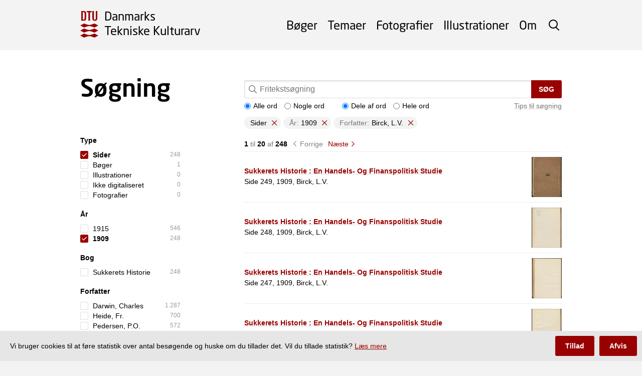

--- FILE ---
content_type: text/html; charset=utf-8
request_url: https://tekniskkulturarv.dk/search?author=Birck%2C+L.V.&type=page&year=1909
body_size: 27829
content:
<!DOCTYPE html>
<html>
  <head>
    <meta charset='UTF-8' />
<!--[if IE]><meta http-equiv="X-UA-Compatible" content="IE=edge,chrome=1" /><![endif]-->
<title>Søgning i sider fra 1909 af Birck, L.V. - Danmarks Tekniske Kulturarv</title>
<meta name="description" content="Søg i digitaliserede bøger, fotografier og katalogkort fra den historiske bogsamling på DTU Bibliotek." />
<link rel="canonical" href="https://tekniskkulturarv.dk/search?author=Birck%2C+L.V.&amp;amp;type=page&amp;amp;year=1909" />

<link rel="stylesheet" href="https://use.typekit.net/fqe2isa.css">
<link rel="stylesheet" href="/assets/application-2701cec9e8e811a2b877bf46a35772583802024ac4fe91ff5b26a215fc41bbab.css" media="screen" />

    <meta name="viewport" content="width=device-width,initial-scale=1.0">
    <script src="/assets/application-915b64accc886159c7580e3287f03bdfe6e0a7101acdd3e41d7f8038e6b89633.js"></script>
    <script>
      var _paq = window._paq = window._paq || [];
      var cookieConsentGiven = document.cookie.split(/ ?; ?/).indexOf('cks=1') > -1
      if (!cookieConsentGiven) {
        _paq.push(['disableCookies']);
      }
      _paq.push(['trackPageView']);
      _paq.push(['enableLinkTracking']);
      (function() {
        _paq.push(['setTrackerUrl', 'https://findit.matomo.cloud/matomo.php']);
        _paq.push(['setSiteId', '8']);
        var d=document, g=d.createElement('script'), s=d.getElementsByTagName('script')[0];
        g.async=true; g.src='//cdn.matomo.cloud/findit.matomo.cloud/matomo.js'; s.parentNode.insertBefore(g,s);
      })();
    </script>
  </head>
  <body class="layout">
    <div class="layout__header">
      <header class="header js-header" role="banner">
<div class="header__body">
<a class="header__logo" href="/">
  <span>Danmarks</span> <span>Tekniske Kulturarv</span>
</a><div class="header__space"></div>
<div class="header__overlay">
  <form class="header__search" action="/search">
    <input type="text" name="q" class="header__search-field"/>
    <button class="header__search-button">Søg</button>
    <span class="header__search-toggle js-header-search-toggle"></span>
  </form>
  <nav id="menu" class="header__menu" role="navigation">
    <ul>
      <li><a href="/books">Bøger</a></li>
      <li><a href="/themes">Temaer</a></li>
      <li><a href="/photos">Fotografier</a></li>
      <li><a href="/illustrations">Illustrationer</a></li>
      <li><a href="/about">Om</a></li>
    </ul>
  </nav>
</div>
<span class="header__toggle js-header-toggle">
  <span class="header__toggle__top"></span>
  <span class="header__toggle__middle"></span>
  <span class="header__toggle__bottom"></span>
</span>
</div>
</header>    </div>
    <main role="main" class="layout__middle">
      
      





<div class="layout__main">
  <div class="results js-results">
    <div class="results__head">
      <h1 class="heading results__heading">Søgning</h1>
      <form method="get" class="results__form">
        <div class="search-field">
          <input type="text" name="q" value="" class="search-field__input" placeholder="Fritekstsøgning"/>
          <button class="search-field__button">Søg</button>
        </div>
          <input type="hidden" name="type" value="page"/>
          <input type="hidden" name="year" value="1909"/>
          <input type="hidden" name="author" value="Birck, L.V."/>
        <a href="#" class="results__tip-toggle js-results-tip">Tips til søgning</a>
        <div class="results__options">
          <span class="results__options-group">
            <label>
              <input type="radio" name="match" value="" checked/> Alle ord
            </label>
            <label>
              <input type="radio" name="match" value="some" /> Nogle ord
            </label>
          </span>
          <span class="results__options-group">
            <label>
              <input type="radio" name="mode" value="" checked/> Dele af ord
            </label>
            <label>
              <input type="radio" name="mode" value="exact" /> Hele ord
            </label>
          </span>
        </div>
        <div class="results__tips">
          <ol>
            <li><strong>Der indsættes automatisk AND mellem dine søgeord</strong><br/>
            Hvis du vælger ”Alle ord”, får du vist de bøger (og evt. fotografier), der indeholder alle dine søgeord. En søgning på mekanisk teknologi viser fx kun bøger, hvor både ordet mekanisk og ordet teknologi indgår.
            <br/><br/>Hvis du vælger ”Nogle ord”, får du alle resultater, hvor bare et af dine søgeord indgår. Resultater, hvor alle søgeordene indgår, vises først. En søgning på mekanisk teknologi viser fx først de bøger, hvor både mekanisk og teknologi indgår. Derefter bøger, hvor enten mekanisk eller teknologi indgår. Det svarer til, at der automatisk er skrevet OR mellem dine søgeord.</li>
            <li><strong>Der søges automatisk på ordstammer</strong><br/>
            Hvis du vælger ”Dele af ord”, får du alle resultater, hvori det søgte indgår. Søger du på ”forelæsning”, får du fx også vist resultater med ”forelæsningen” og ”forelæsninger”. Vil du ikke have det, kan du i stedet vælge ”Hele ord”.</li>
            <li><strong>Anvend synonymer/beslægtede termer i din søgning</strong><br/>
            Du kan fx skrive købmand kjøbmand høker osv. for finde flere variationer. Du kan også bruge såkaldte wildcards såsom k*bmand* for at søge bredt.</li>
          </ol>
          <p><a href="#" class="js-results-tip">Skjul tips</a></p>
        </div>
          <p class="results__limits">
            <a href="/search?author=Birck%2C+L.V.&amp;year=1909" class="results__limit"><strong>Sider</strong></a>
            <a href="/search?author=Birck%2C+L.V.&amp;type=page" class="results__limit"><span>År:</span><strong>1909</strong></a>
            <a href="/search?type=page&amp;year=1909" class="results__limit"><span>Forfatter:</span><strong>Birck, L.V.</strong></a>
          </p>
      </form>
    </div>
    <div class="results__body">
      <div class="results__mobile-filters">
        <button class="results__toggle-filters js-results-toggle-filters">Filtre...</button>
      </div>
      <div class="results__filters">
        <button class="results__filters-close js-results-toggle-filters"></button>
        <p class="results__filters-title">Filtrering</p>
        <div class="results__filters-body">
          <div class="filters">
            <div class="filters__filter">
              <p class="filters__heading">Type</p>
              <ul class="filters__options">
              <li>
              <a class="filters__option is-selected" href="/search?author=Birck%2C+L.V.&amp;year=1909">
                <span class="filters__label">Sider</span>
                <span class="filters__count">248</span>
</a>              </li>
              <li>
              <a class="filters__option " href="/search?author=Birck%2C+L.V.&amp;type=book&amp;year=1909">
                <span class="filters__label">Bøger</span>
                <span class="filters__count">1</span>
</a>              </li>
              <li>
              <a class="filters__option " href="/search?author=Birck%2C+L.V.&amp;type=illustration&amp;year=1909">
                <span class="filters__label">Illustrationer</span>
                <span class="filters__count">0</span>
</a>              </li>
              <li>
              <a class="filters__option " href="/search?author=Birck%2C+L.V.&amp;type=not_digitized&amp;year=1909">
                <span class="filters__label">Ikke digitaliseret</span>
                <span class="filters__count">0</span>
</a>              </li>
              <li>
              <a class="filters__option " href="/search?author=Birck%2C+L.V.&amp;type=photo&amp;year=1909">
                <span class="filters__label">Fotografier</span>
                <span class="filters__count">0</span>
</a>              </li>
              </ul>
              </div>
            <div class="filters__filter">
              <p class="filters__heading">År</p>
              <ul class="filters__options">
              <li>
              <a class="filters__option " href="/search?author=Birck%2C+L.V.&amp;type=page&amp;year=1915">
                <span class="filters__label">1915</span>
                <span class="filters__count">546</span>
</a>              </li>
              <li>
              <a class="filters__option is-selected" href="/search?author=Birck%2C+L.V.&amp;type=page">
                <span class="filters__label">1909</span>
                <span class="filters__count">248</span>
</a>              </li>
              </ul>
              </div>
            <div class="filters__filter">
              <p class="filters__heading">Bog</p>
              <ul class="filters__options">
              <li>
              <a class="filters__option " href="/search?author=Birck%2C+L.V.&amp;book=3c792c76-5fde-4fb8-bc9d-5ce7ac44c46f&amp;type=page&amp;year=1909">
                <span class="filters__label">Sukkerets Historie</span>
                <span class="filters__count">248</span>
</a>              </li>
              </ul>
              </div>
            <div class="filters__filter">
              <p class="filters__heading">Forfatter</p>
              <ul class="filters__options">
              <li>
              <a class="filters__option " href="/search?author=Darwin%2C+Charles&amp;type=page&amp;year=1909">
                <span class="filters__label">Darwin, Charles</span>
                <span class="filters__count">1.287</span>
</a>              </li>
              <li>
              <a class="filters__option " href="/search?author=Heide%2C+Fr.&amp;type=page&amp;year=1909">
                <span class="filters__label">Heide, Fr.</span>
                <span class="filters__count">700</span>
</a>              </li>
              <li>
              <a class="filters__option " href="/search?author=Pedersen%2C+P.O.&amp;type=page&amp;year=1909">
                <span class="filters__label">Pedersen, P.O.</span>
                <span class="filters__count">572</span>
</a>              </li>
              <li>
              <a class="filters__option " href="/search?author=Knudsen%2C+Martin&amp;type=page&amp;year=1909">
                <span class="filters__label">Knudsen, Martin</span>
                <span class="filters__count">406</span>
</a>              </li>
              <li>
              <a class="filters__option " href="/search?author=BERGS%C3%98E%2C+J.&amp;type=page&amp;year=1909">
                <span class="filters__label">BERGSØE, J.</span>
                <span class="filters__count">392</span>
</a>              </li>
              <li>
              <a class="filters__option " href="/search?author=De+Danske+Statsbaner%2C+Maskinafdelingen&amp;type=page&amp;year=1909">
                <span class="filters__label">De Danske Statsbaner, Maskinafdelingen</span>
                <span class="filters__count">388</span>
</a>              </li>
              <li>
              <a class="filters__option " href="/search?author=Mares%2C+Geo.+Carl&amp;type=page&amp;year=1909">
                <span class="filters__label">Mares, Geo. Carl</span>
                <span class="filters__count">333</span>
</a>              </li>
              <li>
              <a class="filters__option " href="/search?author=Normandy%2C+Frank&amp;type=page&amp;year=1909">
                <span class="filters__label">Normandy, Frank</span>
                <span class="filters__count">312</span>
</a>              </li>
              <li>
              <a class="filters__option " href="/search?author=Monrad%2C+K.&amp;type=page&amp;year=1909">
                <span class="filters__label">Monrad, K.</span>
                <span class="filters__count">298</span>
</a>              </li>
              <li>
              <a class="filters__option " href="/search?author=M%C3%B8ller%2C+Arnold&amp;type=page&amp;year=1909">
                <span class="filters__label">Møller, Arnold</span>
                <span class="filters__count">264</span>
</a>              </li>
              </ul>
              </div>
          </div>
        </div>
      </div>
      <div class="results__main">


          <p class="pager">
    <span class="pager__status">
      <strong>1</strong>
      til
      <strong>20</strong>
      af
      <strong>248</strong>
    </span>
    <span class="pager__previous is-disabled">Forrige</span>
    <a class="pager__next" href="/search?author=Birck%2C+L.V.&amp;page=2&amp;type=page&amp;year=1909">Næste</a>
</p>
          <div class="results__list">
          <div class="results__list-item">
          <article class="result result-- result--reversed">
  <a href="/book/3c792c76-5fde-4fb8-bc9d-5ce7ac44c46f?page=248#viewer" class="result__link">
      <span class="result__image" style="background-image: url(/book/3c792c76-5fde-4fb8-bc9d-5ce7ac44c46f/page/image/248/120x160)"></span>
    <div class="result__body">
    <p class="result__title">Sukkerets Historie : En Handels- Og Finanspolitisk Studie</p>
      <p class="result__text">Side 249, 1909, Birck, L.V.</p>
    </div>
  </a>
</article>
          </div>
          <div class="results__list-item">
          <article class="result result-- result--reversed">
  <a href="/book/3c792c76-5fde-4fb8-bc9d-5ce7ac44c46f?page=247#viewer" class="result__link">
      <span class="result__image" style="background-image: url(/book/3c792c76-5fde-4fb8-bc9d-5ce7ac44c46f/page/image/247/120x160)"></span>
    <div class="result__body">
    <p class="result__title">Sukkerets Historie : En Handels- Og Finanspolitisk Studie</p>
      <p class="result__text">Side 248, 1909, Birck, L.V.</p>
    </div>
  </a>
</article>
          </div>
          <div class="results__list-item">
          <article class="result result-- result--reversed">
  <a href="/book/3c792c76-5fde-4fb8-bc9d-5ce7ac44c46f?page=246#viewer" class="result__link">
      <span class="result__image" style="background-image: url(/book/3c792c76-5fde-4fb8-bc9d-5ce7ac44c46f/page/image/246/120x160)"></span>
    <div class="result__body">
    <p class="result__title">Sukkerets Historie : En Handels- Og Finanspolitisk Studie</p>
      <p class="result__text">Side 247, 1909, Birck, L.V.</p>
    </div>
  </a>
</article>
          </div>
          <div class="results__list-item">
          <article class="result result-- result--reversed">
  <a href="/book/3c792c76-5fde-4fb8-bc9d-5ce7ac44c46f?page=245#viewer" class="result__link">
      <span class="result__image" style="background-image: url(/book/3c792c76-5fde-4fb8-bc9d-5ce7ac44c46f/page/image/245/120x160)"></span>
    <div class="result__body">
    <p class="result__title">Sukkerets Historie : En Handels- Og Finanspolitisk Studie</p>
      <p class="result__text">Side 246, 1909, Birck, L.V.</p>
    </div>
  </a>
</article>
          </div>
          <div class="results__list-item">
          <article class="result result-- result--reversed">
  <a href="/book/3c792c76-5fde-4fb8-bc9d-5ce7ac44c46f?page=244#viewer" class="result__link">
      <span class="result__image" style="background-image: url(/book/3c792c76-5fde-4fb8-bc9d-5ce7ac44c46f/page/image/244/120x160)"></span>
    <div class="result__body">
    <p class="result__title">Sukkerets Historie : En Handels- Og Finanspolitisk Studie</p>
      <p class="result__text">Side 245, 1909, Birck, L.V.</p>
    </div>
  </a>
</article>
          </div>
          <div class="results__list-item">
          <article class="result result-- result--reversed">
  <a href="/book/3c792c76-5fde-4fb8-bc9d-5ce7ac44c46f?page=243#viewer" class="result__link">
      <span class="result__image" style="background-image: url(/book/3c792c76-5fde-4fb8-bc9d-5ce7ac44c46f/page/image/243/120x160)"></span>
    <div class="result__body">
    <p class="result__title">Sukkerets Historie : En Handels- Og Finanspolitisk Studie</p>
      <p class="result__text">Side 244, 1909, Birck, L.V.</p>
    </div>
  </a>
</article>
          </div>
          <div class="results__list-item">
          <article class="result result-- result--reversed">
  <a href="/book/3c792c76-5fde-4fb8-bc9d-5ce7ac44c46f?page=242#viewer" class="result__link">
      <span class="result__image" style="background-image: url(/book/3c792c76-5fde-4fb8-bc9d-5ce7ac44c46f/page/image/242/120x160)"></span>
    <div class="result__body">
    <p class="result__title">Sukkerets Historie : En Handels- Og Finanspolitisk Studie</p>
      <p class="result__text">Side 243, 1909, Birck, L.V.</p>
    </div>
  </a>
</article>
          </div>
          <div class="results__list-item">
          <article class="result result-- result--reversed">
  <a href="/book/3c792c76-5fde-4fb8-bc9d-5ce7ac44c46f?page=241#viewer" class="result__link">
      <span class="result__image" style="background-image: url(/book/3c792c76-5fde-4fb8-bc9d-5ce7ac44c46f/page/image/241/120x160)"></span>
    <div class="result__body">
    <p class="result__title">Sukkerets Historie : En Handels- Og Finanspolitisk Studie</p>
      <p class="result__text">Side 242, 1909, Birck, L.V.</p>
    </div>
  </a>
</article>
          </div>
          <div class="results__list-item">
          <article class="result result-- result--reversed">
  <a href="/book/3c792c76-5fde-4fb8-bc9d-5ce7ac44c46f?page=240#viewer" class="result__link">
      <span class="result__image" style="background-image: url(/book/3c792c76-5fde-4fb8-bc9d-5ce7ac44c46f/page/image/240/120x160)"></span>
    <div class="result__body">
    <p class="result__title">Sukkerets Historie : En Handels- Og Finanspolitisk Studie</p>
      <p class="result__text">Side 241, 1909, Birck, L.V.</p>
    </div>
  </a>
</article>
          </div>
          <div class="results__list-item">
          <article class="result result-- result--reversed">
  <a href="/book/3c792c76-5fde-4fb8-bc9d-5ce7ac44c46f?page=239#viewer" class="result__link">
      <span class="result__image" style="background-image: url(/book/3c792c76-5fde-4fb8-bc9d-5ce7ac44c46f/page/image/239/120x160)"></span>
    <div class="result__body">
    <p class="result__title">Sukkerets Historie : En Handels- Og Finanspolitisk Studie</p>
      <p class="result__text">Side 240, 1909, Birck, L.V.</p>
    </div>
  </a>
</article>
          </div>
          <div class="results__list-item">
          <article class="result result-- result--reversed">
  <a href="/book/3c792c76-5fde-4fb8-bc9d-5ce7ac44c46f?page=238#viewer" class="result__link">
      <span class="result__image" style="background-image: url(/book/3c792c76-5fde-4fb8-bc9d-5ce7ac44c46f/page/image/238/120x160)"></span>
    <div class="result__body">
    <p class="result__title">Sukkerets Historie : En Handels- Og Finanspolitisk Studie</p>
      <p class="result__text">Side 239, 1909, Birck, L.V.</p>
    </div>
  </a>
</article>
          </div>
          <div class="results__list-item">
          <article class="result result-- result--reversed">
  <a href="/book/3c792c76-5fde-4fb8-bc9d-5ce7ac44c46f?page=237#viewer" class="result__link">
      <span class="result__image" style="background-image: url(/book/3c792c76-5fde-4fb8-bc9d-5ce7ac44c46f/page/image/237/120x160)"></span>
    <div class="result__body">
    <p class="result__title">Sukkerets Historie : En Handels- Og Finanspolitisk Studie</p>
      <p class="result__text">Side 238, 1909, Birck, L.V.</p>
    </div>
  </a>
</article>
          </div>
          <div class="results__list-item">
          <article class="result result-- result--reversed">
  <a href="/book/3c792c76-5fde-4fb8-bc9d-5ce7ac44c46f?page=236#viewer" class="result__link">
      <span class="result__image" style="background-image: url(/book/3c792c76-5fde-4fb8-bc9d-5ce7ac44c46f/page/image/236/120x160)"></span>
    <div class="result__body">
    <p class="result__title">Sukkerets Historie : En Handels- Og Finanspolitisk Studie</p>
      <p class="result__text">Side 237, 1909, Birck, L.V.</p>
    </div>
  </a>
</article>
          </div>
          <div class="results__list-item">
          <article class="result result-- result--reversed">
  <a href="/book/3c792c76-5fde-4fb8-bc9d-5ce7ac44c46f?page=235#viewer" class="result__link">
      <span class="result__image" style="background-image: url(/book/3c792c76-5fde-4fb8-bc9d-5ce7ac44c46f/page/image/235/120x160)"></span>
    <div class="result__body">
    <p class="result__title">Sukkerets Historie : En Handels- Og Finanspolitisk Studie</p>
      <p class="result__text">Side 236, 1909, Birck, L.V.</p>
    </div>
  </a>
</article>
          </div>
          <div class="results__list-item">
          <article class="result result-- result--reversed">
  <a href="/book/3c792c76-5fde-4fb8-bc9d-5ce7ac44c46f?page=234#viewer" class="result__link">
      <span class="result__image" style="background-image: url(/book/3c792c76-5fde-4fb8-bc9d-5ce7ac44c46f/page/image/234/120x160)"></span>
    <div class="result__body">
    <p class="result__title">Sukkerets Historie : En Handels- Og Finanspolitisk Studie</p>
      <p class="result__text">Side 235, 1909, Birck, L.V.</p>
    </div>
  </a>
</article>
          </div>
          <div class="results__list-item">
          <article class="result result-- result--reversed">
  <a href="/book/3c792c76-5fde-4fb8-bc9d-5ce7ac44c46f?page=233#viewer" class="result__link">
      <span class="result__image" style="background-image: url(/book/3c792c76-5fde-4fb8-bc9d-5ce7ac44c46f/page/image/233/120x160)"></span>
    <div class="result__body">
    <p class="result__title">Sukkerets Historie : En Handels- Og Finanspolitisk Studie</p>
      <p class="result__text">Side 234, 1909, Birck, L.V.</p>
    </div>
  </a>
</article>
          </div>
          <div class="results__list-item">
          <article class="result result-- result--reversed">
  <a href="/book/3c792c76-5fde-4fb8-bc9d-5ce7ac44c46f?page=232#viewer" class="result__link">
      <span class="result__image" style="background-image: url(/book/3c792c76-5fde-4fb8-bc9d-5ce7ac44c46f/page/image/232/120x160)"></span>
    <div class="result__body">
    <p class="result__title">Sukkerets Historie : En Handels- Og Finanspolitisk Studie</p>
      <p class="result__text">Side 233, 1909, Birck, L.V.</p>
    </div>
  </a>
</article>
          </div>
          <div class="results__list-item">
          <article class="result result-- result--reversed">
  <a href="/book/3c792c76-5fde-4fb8-bc9d-5ce7ac44c46f?page=231#viewer" class="result__link">
      <span class="result__image" style="background-image: url(/book/3c792c76-5fde-4fb8-bc9d-5ce7ac44c46f/page/image/231/120x160)"></span>
    <div class="result__body">
    <p class="result__title">Sukkerets Historie : En Handels- Og Finanspolitisk Studie</p>
      <p class="result__text">Side 232, 1909, Birck, L.V.</p>
    </div>
  </a>
</article>
          </div>
          <div class="results__list-item">
          <article class="result result-- result--reversed">
  <a href="/book/3c792c76-5fde-4fb8-bc9d-5ce7ac44c46f?page=230#viewer" class="result__link">
      <span class="result__image" style="background-image: url(/book/3c792c76-5fde-4fb8-bc9d-5ce7ac44c46f/page/image/230/120x160)"></span>
    <div class="result__body">
    <p class="result__title">Sukkerets Historie : En Handels- Og Finanspolitisk Studie</p>
      <p class="result__text">Side 231, 1909, Birck, L.V.</p>
    </div>
  </a>
</article>
          </div>
          <div class="results__list-item">
          <article class="result result-- result--reversed">
  <a href="/book/3c792c76-5fde-4fb8-bc9d-5ce7ac44c46f?page=229#viewer" class="result__link">
      <span class="result__image" style="background-image: url(/book/3c792c76-5fde-4fb8-bc9d-5ce7ac44c46f/page/image/229/120x160)"></span>
    <div class="result__body">
    <p class="result__title">Sukkerets Historie : En Handels- Og Finanspolitisk Studie</p>
      <p class="result__text">Side 230, 1909, Birck, L.V.</p>
    </div>
  </a>
</article>
          </div>
          </div>
          <p class="pager">
  <span class="pager__pages">
        <strong class="pager__page is-selected">1</strong>
        <a class="pager__page" href="/search?author=Birck%2C+L.V.&amp;page=2&amp;type=page&amp;year=1909">2</a>
        <a class="pager__page" href="/search?author=Birck%2C+L.V.&amp;page=3&amp;type=page&amp;year=1909">3</a>
        <a class="pager__page" href="/search?author=Birck%2C+L.V.&amp;page=4&amp;type=page&amp;year=1909">4</a>
        <a class="pager__page" href="/search?author=Birck%2C+L.V.&amp;page=5&amp;type=page&amp;year=1909">5</a>
        <a class="pager__page" href="/search?author=Birck%2C+L.V.&amp;page=6&amp;type=page&amp;year=1909">6</a>
        <a class="pager__page" href="/search?author=Birck%2C+L.V.&amp;page=7&amp;type=page&amp;year=1909">7</a>
        <a class="pager__page" href="/search?author=Birck%2C+L.V.&amp;page=8&amp;type=page&amp;year=1909">8</a>
      <span class="pager__space"></span>
        <a class="pager__page" href="/search?author=Birck%2C+L.V.&amp;page=13&amp;type=page&amp;year=1909">13</a>
  </span>
    <span class="pager__previous is-disabled">Forrige</span>
    <a class="pager__next" href="/search?author=Birck%2C+L.V.&amp;page=2&amp;type=page&amp;year=1909">Næste</a>
</p>
      </div>
    </div>
  </div>
</div>
    </main>
    <div class="layout__footer">
      <footer role="contentinfo" class="footer">
  <div class="footer__body">
    <div class="footer__main">
      <p class="footer__heading">Danmarks Tekniske Kulturarv</p>
      <div class="footer__about">
        <p>
          Hjemmesiden Danmarks Tekniske Kulturarv giver adgang til at søge i en unik samling af historisk-tekniske bøger og fotografier fra DTU Bibliotek.
           <a href="/about">Læs mere</a>.
        </p>
      </div>
      <div class="footer__contact">
        <p><strong>Kontakt</strong></p>
        <p>Projektgruppen fra DTU Bibliotek og Teknologihistorie DTU kan kontaktes på</p>
        <p><a href="mailto:bibliotek@dtu.dk">bibliotek@dtu.dk</a></p>
      </div>
      <div class="footer__developers">
        <p><strong>Udviklet af</strong></p>
        <p class="footer__developer"><a target="_blank" href="https://www.bibliotek.dtu.dk/">DTU Bibliotek</a> i samarbejde med</p>
        <p class="footer__developer"><a target="_blank" href="https://historie.dtu.dk/">Teknologihistorie DTU</a></p>
      </div>
    </div>
    <div class="footer__sponsors">
      <p class="footer__sponsors-heading">Sponsorer</p>
      <ul>
        <li><a href="https://louis-hansenfonden.dk" target="_blank" class="footer__sponsor footer__sponsor--louis-hansen">
          <span>Aage og Johanne Louis-Hansens Fond</span>
        </a></li>
        <li><a href="http://www.kerrn-jespersen-fonden.dk" target="_blank" class="footer__sponsor footer__sponsor--kerrn-jepsersen">
          <span>Martha og Paul Kerrn-Jepsersens Fond</span>
        </a></li>
        <li><a href="https://omfonden.dk" target="_blank" class="footer__sponsor footer__sponsor--monsted ">
          <span>Otto Mønsteds Fond</span>
        </a></li>
        <li><a href="https://www.ellehammerfonden.dk" target="_blank" class="footer__sponsor footer__sponsor--ellehammer ">
          <span>Ellehammerfonden</span>
        </a></li>
      </ul>
    </div>
  </div>
</footer>    </div>
    <div class="disclaimer js-disclaimer">
      <p class="disclaimer__text"><span>Vi bruger cookies til at føre statistik over antal besøgende og huske om du tillader det. Vil du tillade statistik? <a class="disclaimer__link" href="/about#cookies">Læs mere</a></span></p>
      <button class="disclaimer__button disclaimer__button--highlighted js-disclaimer-accept">Tillad</button>
      <button class="disclaimer__button js-disclaimer-decline">Afvis</button>
    </div>
  </body>
</html>


--- FILE ---
content_type: image/svg+xml
request_url: https://tekniskkulturarv.dk/assets/left_black-f485b93e4b18397aaa2cac98db928c8a7ae83263264281edc362c3a307f0daed.svg
body_size: 383
content:
<svg viewBox="0 0 7 12" xmlns="http://www.w3.org/2000/svg" fill-rule="evenodd" clip-rule="evenodd" stroke-linejoin="round" stroke-miterlimit="2"><path d="M6.006 12a.712.712 0 0 0 .5-1.209L1.712 6l4.795-4.791A.706.706 0 0 0 6.69.734a.712.712 0 0 0-.708-.708.706.706 0 0 0-.475.183l-5.3 5.3a.711.711 0 0 0 0 1l5.3 5.288a.711.711 0 0 0 .5.207" fill-rule="nonzero"/></svg>

--- FILE ---
content_type: image/svg+xml
request_url: https://tekniskkulturarv.dk/assets/otto_monsteds_fond-95461e9743af072dc54e4d1954792520bbf2be908e15c0bd03df1557fd5b7d08.svg
body_size: 9537
content:
<svg id="Layer_1" xmlns="http://www.w3.org/2000/svg" viewBox="0 0 523.45 107.235"><style>.st0{fill:none}</style><path d="M64.448 38.095c1.317-1.791 2.407-2.738 2.42-2.747l.325-.28-6.682-6.09-.21.067c-.068.022-1.668.538-3.896 1.838a22.795 22.795 0 0 0-10.687-2.667c-3.694 0-7.355.907-10.604 2.625-2.188-1.272-3.75-1.775-3.818-1.796l-.208-.066-6.679 6.088.326.281c.01.009 1.05.916 2.339 2.639a22.427 22.427 0 0 0-4.085 12.924c0 5.466 2 10.745 5.636 14.898-.814 1.344-1.649 2.405-2.366 3l-.392.327 7.029 4.726.218-.278c.55-.694 1.148-1.615 1.784-2.74a22.7 22.7 0 0 0 10.82 2.759c3.811 0 7.585-.976 10.94-2.827.64 1.138 1.267 2.104 1.826 2.81l.22.276 7.023-4.726-.39-.326c-.738-.615-1.597-1.713-2.431-3.107 3.576-4.129 5.541-9.371 5.541-14.792 0-4.591-1.38-9.016-3.999-12.816M28.888 50.91c0-2.4.503-4.712 1.494-6.882 1.172 3.05 1.766 6.298 1.766 9.667 0 1.862-.286 3.831-.853 5.86a16.665 16.665 0 0 1-2.407-8.645m32.252-6.684a16.467 16.467 0 0 1 1.407 6.684c0 2.98-.791 5.88-2.296 8.442-.53-1.97-.798-3.87-.798-5.657 0-3.296.567-6.477 1.687-9.469m-10.11-9.245a27.197 27.197 0 0 0-5.232 7.086 27.019 27.019 0 0 0-5.272-7.12c3.395-1.127 7.056-1.12 10.504.034M37.387 65.485c1.128-2.974 2.414-7.34 2.414-11.79l.002-.916c.008-3.163.017-6.192-.93-9.46 1.975 3.444 3.21 7.797 3.536 12.574l.024.355h6.734l.024-.355c.325-4.773 1.559-9.124 3.533-12.57-.95 3.28-.943 6.32-.935 9.495l.001.878c0 4.406 1.275 8.753 2.392 11.715-5.133 2.986-11.618 3.022-16.795.074"/><path d="M90.912 15.37c-4.378 1.833-8.936 2.76-13.546 2.76-14.264 0-26.558-8.795-31.33-17.483L45.68 0l-.32.665c-4.213 8.732-16.138 17.572-30.78 17.572-4.789 0-9.515-.964-14.052-2.866l-.527-.222v.573c0 2.213.055 4.427.16 6.581l.028.54c2.472 46.22 28.737 71.673 39.984 80.524 2.568 2.02 4.427 3.232 5.167 3.696.076.088.183.16.32.17l.087.002c.021 0 .04-.003.062-.004l.064-.015a.481.481 0 0 0 .226-.153c.748-.472 2.622-1.696 5.147-3.68l.084-.07c11.18-8.797 37.449-34.249 39.92-80.472l.028-.533c.107-2.197.162-4.412.162-6.586v-.573l-.528.222zm-7.15 9.595c-1.507 20.538-8.136 38.901-19.702 54.591-7.11 9.645-14.455 15.881-18.342 18.83-3.89-2.953-11.235-9.193-18.34-18.83-11.56-15.68-18.186-34.03-19.698-54.545 2.273.37 4.592.558 6.9.558 8.036 0 15.972-2.25 22.95-6.503 3.142-1.918 5.962-4.164 8.39-6.683 2.438 2.4 5.229 4.564 8.3 6.436 7.146 4.343 15.15 6.64 23.146 6.64 2.141 0 4.29-.165 6.396-.494"/><path class="st0" d="M0 .001h91.439v107.233H0z"/><g><path d="M122.677 54.912c0-7.178 5.53-12.246 12.578-12.246 6.945 0 12.411 5.004 12.411 12.082 0 7.309-5.136 12.41-12.544 12.41-7.275 0-12.445-4.971-12.445-12.246m20.249-.23c0-4.807-2.57-8.988-7.638-8.988-5.433 0-7.87 4.347-7.87 9.318 0 4.838 2.47 9.119 7.737 9.119 5.497 0 7.77-4.542 7.77-9.449M169.42 43.159v4.874h-1.647c-.23-1.845-.986-2.041-2.468-2.041h-3.522v16.787c0 1.418 0 2.406 1.448 2.667v1.218h-7.374v-1.218c1.448-.26 1.448-1.25 1.448-2.667V45.992h-3.523c-1.481 0-2.237.196-2.47 2.04h-1.645V43.16h19.753zM190.484 43.159v4.874h-1.645c-.232-1.845-.989-2.041-2.47-2.041h-3.523v16.787c0 1.418 0 2.406 1.449 2.667v1.218h-7.375v-1.218c1.449-.26 1.449-1.25 1.449-2.667V45.992h-3.523c-1.481 0-2.237.196-2.47 2.04h-1.645V43.16h19.753zM192.455 54.912c0-7.178 5.53-12.246 12.575-12.246 6.948 0 12.412 5.004 12.412 12.082 0 7.309-5.135 12.41-12.542 12.41-7.277 0-12.445-4.971-12.445-12.246m20.246-.23c0-4.807-2.567-8.988-7.638-8.988-5.43 0-7.87 4.347-7.87 9.318 0 4.838 2.47 9.119 7.738 9.119 5.499 0 7.77-4.542 7.77-9.449M246.732 43.159h7.538v1.218c-1.185.164-1.446.757-1.282 1.975l2.27 17.055c.131.986.297 1.745 1.385 2.039v1.218h-7.014v-1.218c1.218-.294 1.318-1.086 1.185-2.039l-2.04-16.43h-.067l-4.542 14.387h-2.93l-4.51-14.386h-.065L234.584 63.7c-.13 1.02.199 1.581 1.152 1.745v1.218h-6.123v-1.218c1.415-.33 1.448-.79 1.614-2.039l2.337-17.055c.164-1.117.067-1.842-1.152-1.975V43.16h7.242l3.525 11.26 3.553-11.26zM277.111 44.246c3.885 1.974 6.158 5.959 6.158 10.503 0 7.308-5.136 12.41-12.544 12.41-1.417 0-2.864-.133-4.248-.593l-2.005 4.247h-2.702l2.536-5.234c-3.852-2.01-5.96-5.992-6.024-10.666 0-7.178 5.53-12.246 12.576-12.246 1.742 0 2.996.064 4.048.69l1.876-3.883h2.635l-2.306 4.772zm-3.587 2.007c-.758-.46-1.746-.56-2.633-.56-5.433 0-7.868 4.346-7.868 9.319-.035 2.864.854 5.464 2.797 7.375l7.704-16.134zm-5.663 17.416c.693.23 1.811.462 2.897.462 5.497 0 7.77-4.544 7.77-9.448 0-2.634-.758-5.467-2.932-7.244l-7.735 16.23zM290.965 47.735V62.78c0 1.415 0 2.404 1.449 2.667v1.218h-6.192v-1.218c1.45-.263 1.45-1.252 1.45-2.667V47.043c0-1.415 0-2.402-1.45-2.665v-1.22h6.718l10.304 10.47v-6.585c0-1.415 0-2.402-1.448-2.665v-1.22h6.191v1.22c-1.453.263-1.453 1.25-1.453 2.665V62.78c0 1.415 0 2.404 1.453 2.667v1.218h-6.191v-1.218c1.448-.263 1.448-1.252 1.448-2.667v-3.093l-12.279-11.952zM315.912 57.842l1.022.988c-.43.462-.759 1.053-.759 1.712 0 2.57 3.293 3.588 5.336 3.588 2.337 0 5.594-1.152 5.594-3.949 0-6.224-14.813-1.846-14.813-10.733 0-5.037 5.004-6.782 9.252-6.782 3.819 0 7.341 1.349 9.71 4.445l-3.753 3.292-1.121-.756c.201-.33.298-.595.298-.99 0-2.336-3.325-2.964-5.134-2.964-1.877 0-4.774.396-4.774 2.8 0 5.004 15.076 1.448 15.076 10.963 0 5.464-5.43 7.702-10.172 7.702-5.236 0-7.9-1.875-10.598-6.057l4.836-3.26zM353.734 43.159v4.874h-1.645c-.233-1.845-.989-2.041-2.468-2.041h-3.523v16.787c0 1.418 0 2.406 1.446 2.667v1.218h-7.374v-1.218c1.45-.26 1.45-1.25 1.45-2.667V45.992h-3.524c-1.482 0-2.238.196-2.468 2.04h-1.647V43.16h19.753zM355.737 65.447c1.448-.264 1.448-1.25 1.448-2.667V47.045c0-1.418 0-2.404-1.448-2.667V43.16h18.171v4.74h-1.642c-.432-1.877-.958-1.943-2.703-1.908h-7.9v6.057h5.76c1.251 0 2.337-.166 2.503-1.648h1.647v6.125h-1.647c-.166-1.483-1.252-1.647-2.503-1.647h-5.76v8.953h8.692c1.612 0 2.5-.426 2.797-2.138h1.645v4.97h-19.06v-1.217zM376.637 65.447c1.612-.263 1.612-1.252 1.612-2.667V47.045c0-1.417 0-2.403-1.612-2.667V43.16h7.967c9.282 0 14.156 6.386 14.156 12.443 0 4.477-2.57 11.062-12.807 11.062h-9.316v-1.218zm6.09-1.614h1.943c5.367 0 9.35-2.172 9.35-8.031 0-5.926-4.479-9.812-10.075-9.812h-1.219v17.843z"/><path class="st0" d="M122.679 39.473H523.45v31.34H122.679z"/><path d="M451.633 48.795h-1.573c0-.449-.168-.889-.5-1.322a1.25 1.25 0 0 0-.736-.487c-.311-.075-.805-.112-1.488-.112h-8.268v6.144h6.245c.334 0 .595-.022.787-.061.192-.042.414-.146.661-.312.4-.285.692-.66.874-1.126h1.326v5.646h-1.525c0-.533-.184-.958-.55-1.274-.12-.1-.36-.17-.72-.212s-.774-.062-1.242-.062h-5.856v7.969c0 .515.027.845.078.984.05.144.225.33.517.564.19.166.473.25.852.25v1.273h-7.167v-1.273h.15c.301 0 .558-.15.774-.451.117-.149.201-.345.25-.586s.075-.478.075-.712V47.097c0-.314-.02-.555-.064-.723a1.076 1.076 0 0 0-.26-.473c-.184-.253-.474-.376-.876-.376h-.149V44.25h18.385v4.544zM477.987 55.205c0 3.564-1.165 6.459-3.498 8.677-2.33 2.215-5.304 3.325-8.915 3.325-3.401 0-6.185-1.163-8.359-3.489-2.171-2.326-3.26-5.163-3.26-8.513 0-3.253 1.162-5.982 3.486-8.19 2.324-2.21 5.227-3.313 8.705-3.313 3.598 0 6.497 1.115 8.695 3.35 2.098 2.134 3.146 4.851 3.146 8.153m-4.57-.226c0-2.434-.526-4.38-1.575-5.829-1.249-1.735-3.148-2.602-5.696-2.602-2.363 0-4.236.902-5.62 2.702-1.265 1.634-1.9 3.653-1.9 6.054 0 2.534.593 4.604 1.776 6.205 1.364 1.85 3.32 2.775 5.87 2.775 2.364 0 4.186-.975 5.469-2.928 1.116-1.682 1.676-3.81 1.676-6.377M501.293 45.525h-.177a.776.776 0 0 0-.412.1 4.555 4.555 0 0 0-.435.324c-.1.1-.202.363-.301.798-.1.432-.15.741-.15.925v15.416c0 .633.022 1.08.062 1.35.044.262.121.45.24.559.115.108.24.199.374.274.133.075.281.113.451.113h.148v1.273h-6.12v-1.273h.15c.2 0 .374-.038.526-.113a1.64 1.64 0 0 0 .436-.338 1.13 1.13 0 0 0 .285-.524c.053-.2.078-.432.078-.7V59.938l-12.169-11.49V63.11c0 .368.029.746.076 1.137.05.391.117.62.2.686.335.3.675.45 1.027.45h.148v1.274h-6.269v-1.273h.15a.835.835 0 0 0 .423-.1c.115-.066.254-.174.413-.325.157-.15.283-.391.376-.725a4.27 4.27 0 0 0 .137-1.124V47.223a1.58 1.58 0 0 0-.137-.637 3.379 3.379 0 0 0-.338-.588c-.266-.314-.56-.473-.874-.473h-.15V44.25h6.795l10.34 9.767.026-6.494c0-.4-.013-.712-.037-.938a1.06 1.06 0 0 0-.288-.61c-.3-.3-.608-.451-.924-.451h-.175V44.25h6.095v1.274zM523.45 56.117c0 3.312-1.125 5.937-3.372 7.868-2.065 1.782-4.679 2.673-7.846 2.673h-9.565v-1.274h.15a.826.826 0 0 0 .436-.1 2.24 2.24 0 0 0 .376-.3c.141-.133.227-.413.26-.838.034-.422.051-.867.051-1.333V47.197c0-.38-.033-.65-.1-.798-.017-.049-.125-.193-.324-.425-.248-.3-.533-.449-.85-.449h-.15V44.25h7.196c3.748 0 6.883.951 9.417 2.848 2.881 2.165 4.321 5.172 4.321 9.02m-4.471-.15c0-2.8-1.132-5.064-3.396-6.795-1.834-1.4-3.706-2.099-5.624-2.099h-1.521V63.96l2.098-.026c1.248 0 2.364-.15 3.346-.451 1.482-.447 2.65-1.197 3.498-2.247 1.066-1.314 1.599-3.071 1.599-5.27M421.075 59.32c0 2.183-.902 3.952-2.709 5.31-1.806 1.357-4.227 2.034-7.257 2.034-1.848 0-3.54-.416-5.07-1.247-1.619-.883-2.932-2.165-3.947-3.848l-.425-.699 4.57-3.175.974 1.028-.325.423a1.956 1.956 0 0 0-.374 1.15c0 .864.44 1.616 1.325 2.248.966.7 2.206 1.048 3.723 1.048 1.365 0 2.472-.25 3.32-.75 1.116-.65 1.673-1.682 1.673-3.097 0-1.148-.641-2.015-1.921-2.598-.467-.217-1.758-.566-3.874-1.05l-1.47-.374c-2.117-.5-3.634-1.09-4.55-1.774-1.333-1-1.998-2.445-1.998-4.345 0-2.065.833-3.673 2.498-4.822 1.581-1.082 3.686-1.623 6.322-1.623 1.796 0 3.39.296 4.78.886 1.392.593 2.637 1.57 3.736 2.937l.325.398-3.574 3.246-1.07-.823.223-.572c.034-.084.058-.166.073-.252.018-.085.03-.166.03-.25 0-.715-.52-1.35-1.55-1.9-1.033-.548-2.06-.822-3.074-.822-1.25 0-2.25.165-2.997.5-1 .448-1.501 1.173-1.501 2.173 0 1.048.575 1.815 1.727 2.297.396.168 1.539.46 3.42.874l1.774.4c2.183.484 3.854 1.225 5.022 2.225 1.448 1.231 2.171 2.845 2.171 4.844"/><path class="st0" d="M122.679 39.473H523.45v31.34H122.679z"/></g></svg>

--- FILE ---
content_type: image/svg+xml
request_url: https://tekniskkulturarv.dk/assets/check_white-e815c4f224bee6c8a77a7b8d8a8e667b2af245931cc3da2a95f2d179f527f358.svg
body_size: 262
content:
<svg version="1.1" xmlns="http://www.w3.org/2000/svg" width="512" height="512" viewBox="0 0 512 512">
<path fill="#fff" d="M463.232 70.080l-276.864 277.184-137.6-137.792-48.768 46.464 186.368 185.952 325.632-325.312-48.768-46.496z"></path>
</svg>


--- FILE ---
content_type: image/svg+xml
request_url: https://tekniskkulturarv.dk/assets/ellehammerfonden-1849212ee029173170ddc7ec0c0f9f48ad7e3f9998642385232256b743b0828b.svg
body_size: 5347
content:
<?xml version="1.0" encoding="UTF-8"?>
<svg id="Layer_1" xmlns="http://www.w3.org/2000/svg" version="1.1" viewBox="0 0 279.7487557 24.0174541">
  <!-- Generator: Adobe Illustrator 29.7.1, SVG Export Plug-In . SVG Version: 2.1.1 Build 8)  -->
  <defs>
    <style>
      .st0 {
        fill: #fff;
      }
    </style>
  </defs>
  <g id="xV2acj">
    <g>
      <path d="M175.218245,0h104.5305106v24.0174541h-104.5305106V0ZM199.2085816,4.9537918c-8.7135346.9208342-8.5422085,13.9038935-.0373207,14.6930425,11.8468628,1.0992432,11.59436-15.9143743.0373207-14.6930425ZM189.8197654,5.1855867c-.2756053-.2744079-6.8407754.209736-7.77838,0v14.1239006c0,.0144741.1902201.2046942.2046942.2046942h1.9787107v-6.6866776h5.5949751v-1.9104793h-5.5949751v-3.8209586h5.3902809c.2665788,0,.2727742-1.8426951.2046942-1.9104793ZM222.9802277,15.9661485l-9.2705811-10.5847535-1.9193692-.1958083v14.3285948h2.0469421v-10.7805618l9.2822274,10.7095712,1.9077228.0709906V5.1855867h-2.0469421v10.7805618ZM229.3939796,19.5141815c3.651747-.1963224,7.9424182.7133486,10.9174407-1.9782946,4.4931102-4.0651289,1.7081722-12.3503002-4.1625317-12.3503002h-6.754909v14.3285948ZM254.639599,5.1855867h-8.1877685v14.3285948h8.3242313v-2.0469421h-6.1408263v-4.230347h5.7314379v-1.9104793h-5.7314379v-4.230347h6.0043635v-1.9104793ZM269.3775823,15.8296857l-9.1323639-10.4500471-2.0575863-.1940519v14.1239006c0,.3097382,2.1834049.3097165,2.1834049,0v-10.5758676l9.132364,10.5864997c.2792972.3287913,2.0575862.268548,2.0575862-.0106321V5.1855867h-2.1834049v10.644099Z"/>
      <path d="M171.5337492,0v24.0174541H0V0h171.5337492ZM.5458512.4093884v23.1986773h170.5785095V.4093884H.5458512Z"/>
      <path class="st0" d="M205.7560239,12.3255217c0-2.9872066-2.4216094-5.408816-5.408816-5.408816s-5.408816,2.4216094-5.408816,5.408816,2.4216094,5.408816,5.408816,5.408816,5.408816-2.4216094,5.408816-5.408816Z"/>
      <circle cx="200.3472079" cy="12.3255217" r="5.408816"/>
      <path d="M231.5773846,17.4672394V7.096066h4.4350412c5.6755698,0,5.5528241,10.3711734,0,10.3711734h-4.4350412Z"/>
      <path d="M122.8165269,5.3220495c.3389393.139062,4.1743525,5.7261309,4.5715041,5.7261309.5369502,0,4.2051462-5.7261309,4.5715041-5.7261309h1.9104793v13.7827436h-1.9104793v-10.7805618c-.8837195.4123092-4.0924103,5.3172323-4.5706132,5.3255914-.4685073.0081895-3.7881547-4.8393218-4.5723949-5.3255914v10.7805618h-1.9104793V5.3220495c.4397522.0955667,1.5912389-.1309799,1.9104793,0Z"/>
      <path d="M113.6735188,5.3220495v13.7827436h-1.9104793v-10.7805618c-.7105601.5091131-4.066884,5.2913905-4.439388,5.3368092-.4952049.0603793-3.8295641-4.8190305-4.5671573-5.3368092v10.7805618h-1.9104793V5.3220495c.5856417.0625601,1.3070439-.1499243,1.8515696.1271443.6282555.3196723,4.1409195,5.5478472,4.4957121,5.6041149.4304896.0682727,4.1648141-5.4273865,4.7090864-5.6601527.4768762-.2039432,1.2463429-.0023036,1.7711358-.0711065Z"/>
      <polygon points="65.9115361 5.3220495 65.9115361 11.326413 73.8263789 11.326413 73.8263789 5.3220495 75.7368582 5.3220495 75.7368582 19.1047931 73.8263789 19.1047931 73.8263789 13.1004295 65.9115361 13.1004295 65.9115361 19.1047931 64.0010568 19.1047931 64.0010568 5.3220495 65.9115361 5.3220495"/>
      <path d="M165.9387741,19.1047931h-2.1151735c-.4045528,0-2.8412208-5.592041-5.0823731-5.9710977-.4627197-.078262-.9356252-.0174879-1.3996103-.0332658v6.0043635h-1.9104793V5.3220495h4.4350412c3.8447634,0,4.9903253,5.9864921,1.2995536,7.3007201l4.7730413,6.4820234ZM159.7297163,6.9596032c-.6943482-.1174889-1.6582141.0857442-2.3880991,0v4.5032727h2.1151735c2.3009618,0,3.0183908-4.0387195.2729256-4.5032727Z"/>
      <path d="M94.9781141,19.1047931h-1.9104793c-.2277493,0-1.407119-3.9521624-1.9745563-4.1047552-.2885274-.0775895-5.4467394-.0711492-5.7121825.0342808-.4509732.1791197-1.4498905,3.6804538-1.7935729,3.9378645-.4163666.3118496-1.4631626.0488831-1.9825082.1309235l5.8341808-13.6100795c.2262817-.4745285,1.222622-.4364802,1.5235184-.0916084l6.0156,13.7033744ZM85.9715688,13.3733551c.1780807.1377894,3.9182575-.1044347,4.5032727,0-.3473302-.5767943-1.9857986-4.9808323-2.2534657-5.0501914-.267595-.0693404-2.4684363,4.8810276-2.2498069,5.0501914Z"/>
      <path d="M14.874446,5.3220495c.0579397.0578528.0818777,1.6375537,0,1.6375537h-5.8679007v4.3668098h5.7314379c.0818777,0,.0818777,1.6375537,0,1.6375537h-5.7314379v4.5032727h6.1408263c.0818777,0,.0818777,1.6375537,0,1.6375537H7.096066V5.3220495c.9375845.2100343,7.5031666-.2748009,7.77838,0Z"/>
      <path d="M57.450842,5.3220495c.0579397.0578528.0818777,1.6375537,0,1.6375537h-5.8679007v4.3668098h5.7314379c.0818777,0,.0818777,1.6375537,0,1.6375537h-5.7314379v4.5032727h6.1408263c.0818777,0,.0818777,1.6375537,0,1.6375537h-8.0513057V5.3220495c.9375845.2100343,7.5031666-.2748009,7.77838,0Z"/>
      <path d="M148.8809231,5.3220495c.0579397.0578528.0818777,1.6375537,0,1.6375537h-5.8679007v4.3668098h5.5949751c.0818777,0,.0818777,1.6375537,0,1.6375537h-5.5949751v4.5032727h6.0043635c.0818777,0,.0818777,1.6375537,0,1.6375537h-7.9148428V5.3220495c.9375846.2100343,7.5031666-.2748009,7.77838,0Z"/>
      <path d="M37.3908093,5.3220495v12.1451899h6.413752c.0818777,0,.0818777,1.6375537,0,1.6375537h-8.3242313V5.3220495h1.9104793Z"/>
      <path d="M23.3351401,5.3220495v12.1451899h6.2772892c.0818777,0,.0818777,1.6375537,0,1.6375537h-8.1877685V5.3220495h1.9104793Z"/>
    </g>
  </g>
</svg>

--- FILE ---
content_type: image/svg+xml
request_url: https://tekniskkulturarv.dk/assets/right-22e2fe1a4b9572965f3a75c1c7a271ab5101896731a97854be34e4580deccd54.svg
body_size: 320
content:
<svg viewBox="0 0 7 12" xmlns="http://www.w3.org/2000/svg" fill-rule="evenodd" clip-rule="evenodd" stroke-linejoin="round" stroke-miterlimit="2"><path d="M.708 12a.709.709 0 0 1-.5-1.209L5.002 6 .207 1.209a.708.708 0 0 1 1-1l5.3 5.3a.708.708 0 0 1 0 1l-5.3 5.288a.708.708 0 0 1-.5.207" fill="#900"/></svg>